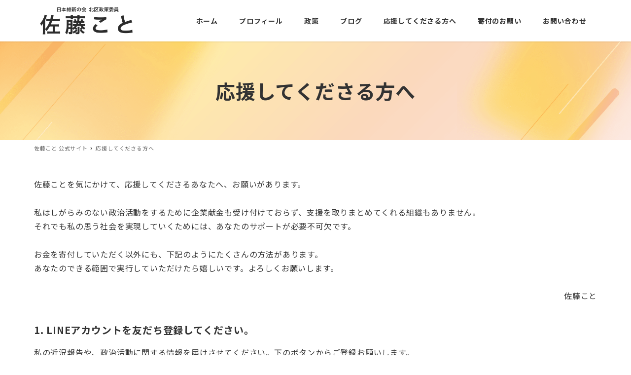

--- FILE ---
content_type: text/html; charset=UTF-8
request_url: https://satokoto.com/support
body_size: 12448
content:
<!DOCTYPE html>
<html lang="ja" data-sticky-footer="true" data-scrolled="false">

<head>
			<meta charset="UTF-8">
		<meta name="viewport" content="width=device-width, initial-scale=1, minimum-scale=1, viewport-fit=cover">
		<title>応援してくださる方へ - 佐藤こと 公式サイト</title>

		<!-- All in One SEO 4.1.1.2 -->
		<meta name="description" content="佐藤ことを気にかけて、応援してくださるあなたへ、お願いがあります。 私はしがらみのない政治活動をするために企業 […]"/>
		<link rel="canonical" href="https://satokoto.com/support" />
		<script type="application/ld+json" class="aioseo-schema">
			{"@context":"https:\/\/schema.org","@graph":[{"@type":"WebSite","@id":"https:\/\/satokoto.com\/#website","url":"https:\/\/satokoto.com\/","name":"\u4f50\u85e4\u3053\u3068 \u516c\u5f0f\u30b5\u30a4\u30c8","description":"\u65e5\u672c\u7dad\u65b0\u306e\u4f1a\u30fb\u5317\u533a\u653f\u7b56\u59d4\u54e1","publisher":{"@id":"https:\/\/satokoto.com\/#organization"}},{"@type":"Organization","@id":"https:\/\/satokoto.com\/#organization","name":"\u4f50\u85e4\u3053\u3068 \u516c\u5f0f\u30b5\u30a4\u30c8","url":"https:\/\/satokoto.com\/","logo":{"@type":"ImageObject","@id":"https:\/\/satokoto.com\/#organizationLogo","url":"https:\/\/satokoto.com\/wp-content\/uploads\/cropped-\u30ed\u30b3\u3099_230125.png","width":"1416","height":"472"},"image":{"@id":"https:\/\/satokoto.com\/#organizationLogo"}},{"@type":"BreadcrumbList","@id":"https:\/\/satokoto.com\/support#breadcrumblist","itemListElement":[{"@type":"ListItem","@id":"https:\/\/satokoto.com\/#listItem","position":"1","item":{"@id":"https:\/\/satokoto.com\/#item","name":"\u30db\u30fc\u30e0","description":"\u795e\u8c37\u5728\u4f4f\u3001\u4e09\u5150\u306e\u6bcd\u3002\u308f\u305f\u3057\u305f\u3061\u306e\u58f0\u304c\u5c4a\u304f\u653f\u6cbb\u306e\u5b9f\u73fe\u3092\u3002\u65e5\u672c\u7dad\u65b0\u306e\u4f1a \u5317\u533a\u8b70\u4f1a\u8b70\u54e1 \u4f50\u85e4\u3053\u3068\u306e\u516c\u5f0f\u30b5\u30a4\u30c8\u3067\u3059\u3002","url":"https:\/\/satokoto.com\/"},"nextItem":"https:\/\/satokoto.com\/support#listItem"},{"@type":"ListItem","@id":"https:\/\/satokoto.com\/support#listItem","position":"2","item":{"@id":"https:\/\/satokoto.com\/support#item","name":"\u5fdc\u63f4\u3057\u3066\u304f\u3060\u3055\u308b\u65b9\u3078","description":"\u4f50\u85e4\u3053\u3068\u3092\u6c17\u306b\u304b\u3051\u3066\u3001\u5fdc\u63f4\u3057\u3066\u304f\u3060\u3055\u308b\u3042\u306a\u305f\u3078\u3001\u304a\u9858\u3044\u304c\u3042\u308a\u307e\u3059\u3002 \u79c1\u306f\u3057\u304c\u3089\u307f\u306e\u306a\u3044\u653f\u6cbb\u6d3b\u52d5\u3092\u3059\u308b\u305f\u3081\u306b\u4f01\u696d [\u2026]","url":"https:\/\/satokoto.com\/support"},"previousItem":"https:\/\/satokoto.com\/#listItem"}]},{"@type":"WebPage","@id":"https:\/\/satokoto.com\/support#webpage","url":"https:\/\/satokoto.com\/support","name":"\u5fdc\u63f4\u3057\u3066\u304f\u3060\u3055\u308b\u65b9\u3078 - \u4f50\u85e4\u3053\u3068 \u516c\u5f0f\u30b5\u30a4\u30c8","description":"\u4f50\u85e4\u3053\u3068\u3092\u6c17\u306b\u304b\u3051\u3066\u3001\u5fdc\u63f4\u3057\u3066\u304f\u3060\u3055\u308b\u3042\u306a\u305f\u3078\u3001\u304a\u9858\u3044\u304c\u3042\u308a\u307e\u3059\u3002 \u79c1\u306f\u3057\u304c\u3089\u307f\u306e\u306a\u3044\u653f\u6cbb\u6d3b\u52d5\u3092\u3059\u308b\u305f\u3081\u306b\u4f01\u696d [\u2026]","inLanguage":"ja","isPartOf":{"@id":"https:\/\/satokoto.com\/#website"},"breadcrumb":{"@id":"https:\/\/satokoto.com\/support#breadcrumblist"},"datePublished":"2020-06-02T01:00:10+09:00","dateModified":"2021-06-05T14:51:53+09:00"}]}
		</script>
		<!-- All in One SEO -->

		<meta property="og:title" content="応援してくださる方へ">
		<meta property="og:type" content="article">
		<meta property="og:url" content="https://satokoto.com/support">
		<meta property="og:image" content="https://satokoto.com/wp-content/uploads/ogp.jpg">
		<meta property="og:site_name" content="佐藤こと 公式サイト">
		<meta property="og:description" content="佐藤ことを気にかけて、応援してくださるあなたへ、お願いがあります。 私はしがらみのない政治活動をするために企業&hellip;">
		<meta property="og:locale" content="ja_JP">
				<link rel='dns-prefetch' href='//fonts.googleapis.com' />
<link rel='dns-prefetch' href='//s.w.org' />
<link rel="alternate" type="application/rss+xml" title="佐藤こと 公式サイト &raquo; フィード" href="https://satokoto.com/feed" />
<link rel="alternate" type="application/rss+xml" title="佐藤こと 公式サイト &raquo; コメントフィード" href="https://satokoto.com/comments/feed" />
		<link rel="profile" href="http://gmpg.org/xfn/11">
						<!-- This site uses the Google Analytics by MonsterInsights plugin v7.17.0 - Using Analytics tracking - https://www.monsterinsights.com/ -->
		<!-- Note: MonsterInsights is not currently configured on this site. The site owner needs to authenticate with Google Analytics in the MonsterInsights settings panel. -->
					<!-- No UA code set -->
				<!-- / Google Analytics by MonsterInsights -->
		<style id="snow-monkey-custom-logo-size">
.c-site-branding .custom-logo, .wpaw-site-branding__logo .custom-logo { height: 47px; width: 141px; }
@media (min-width: 64em) { .c-site-branding .custom-logo, .wpaw-site-branding__logo .custom-logo { height: 70px; width: 212px; } }
</style>
		<link rel='stylesheet' id='noto-sans-jp-css'  href='https://fonts.googleapis.com/css?family=Noto+Sans+JP%3A400%2C500%2C700&display=swap&subset=japanese&ver=1' type='text/css' media='all' />
<link rel='stylesheet' id='wp-block-library-css'  href='https://satokoto.com/wp-includes/css/dist/block-library/style.min.css?ver=5.7.14' type='text/css' media='all' />
<link rel='stylesheet' id='snow-monkey-blocks-css'  href='https://satokoto.com/wp-content/plugins/snow-monkey-blocks/dist/css/blocks.css?ver=1622904371' type='text/css' media='all' />
<link rel='stylesheet' id='snow-monkey-blocks/accordion-css'  href='https://satokoto.com/wp-content/plugins/snow-monkey-blocks/dist/block/accordion/style.css?ver=1622904371' type='text/css' media='all' />
<link rel='stylesheet' id='snow-monkey-blocks/alert-css'  href='https://satokoto.com/wp-content/plugins/snow-monkey-blocks/dist/block/alert/style.css?ver=1622904371' type='text/css' media='all' />
<link rel='stylesheet' id='snow-monkey-blocks/balloon-css'  href='https://satokoto.com/wp-content/plugins/snow-monkey-blocks/dist/block/balloon/style.css?ver=1622904371' type='text/css' media='all' />
<link rel='stylesheet' id='snow-monkey-blocks/box-css'  href='https://satokoto.com/wp-content/plugins/snow-monkey-blocks/dist/block/box/style.css?ver=1622904371' type='text/css' media='all' />
<link rel='stylesheet' id='snow-monkey-blocks/btn-css'  href='https://satokoto.com/wp-content/plugins/snow-monkey-blocks/dist/block/btn/style.css?ver=1622904371' type='text/css' media='all' />
<link rel='stylesheet' id='snow-monkey-blocks/btn-box-css'  href='https://satokoto.com/wp-content/plugins/snow-monkey-blocks/dist/block/btn-box/style.css?ver=1622904371' type='text/css' media='all' />
<link rel='stylesheet' id='snow-monkey-blocks/buttons-css'  href='https://satokoto.com/wp-content/plugins/snow-monkey-blocks/dist/block/buttons/style.css?ver=1622904371' type='text/css' media='all' />
<link rel='stylesheet' id='snow-monkey-blocks/categories-list-css'  href='https://satokoto.com/wp-content/plugins/snow-monkey-blocks/dist/block/categories-list/style.css?ver=1622904371' type='text/css' media='all' />
<link rel='stylesheet' id='snow-monkey-blocks/countdown-css'  href='https://satokoto.com/wp-content/plugins/snow-monkey-blocks/dist/block/countdown/style.css?ver=1622904371' type='text/css' media='all' />
<link rel='stylesheet' id='snow-monkey-blocks/directory-structure-css'  href='https://satokoto.com/wp-content/plugins/snow-monkey-blocks/dist/block/directory-structure/style.css?ver=1622904371' type='text/css' media='all' />
<link rel='stylesheet' id='snow-monkey-blocks/evaluation-star-css'  href='https://satokoto.com/wp-content/plugins/snow-monkey-blocks/dist/block/evaluation-star/style.css?ver=1622904371' type='text/css' media='all' />
<link rel='stylesheet' id='snow-monkey-blocks/faq-css'  href='https://satokoto.com/wp-content/plugins/snow-monkey-blocks/dist/block/faq/style.css?ver=1622904371' type='text/css' media='all' />
<link rel='stylesheet' id='snow-monkey-blocks/information-css'  href='https://satokoto.com/wp-content/plugins/snow-monkey-blocks/dist/block/information/style.css?ver=1622904371' type='text/css' media='all' />
<link rel='stylesheet' id='snow-monkey-blocks/items-css'  href='https://satokoto.com/wp-content/plugins/snow-monkey-blocks/dist/block/items/style.css?ver=1622904371' type='text/css' media='all' />
<link rel='stylesheet' id='snow-monkey-blocks/list-css'  href='https://satokoto.com/wp-content/plugins/snow-monkey-blocks/dist/block/list/style.css?ver=1622904371' type='text/css' media='all' />
<link rel='stylesheet' id='snow-monkey-blocks/media-text-css'  href='https://satokoto.com/wp-content/plugins/snow-monkey-blocks/dist/block/media-text/style.css?ver=1622904371' type='text/css' media='all' />
<link rel='stylesheet' id='snow-monkey-blocks/panels-css'  href='https://satokoto.com/wp-content/plugins/snow-monkey-blocks/dist/block/panels/style.css?ver=1622904371' type='text/css' media='all' />
<link rel='stylesheet' id='snow-monkey-blocks/price-menu-css'  href='https://satokoto.com/wp-content/plugins/snow-monkey-blocks/dist/block/price-menu/style.css?ver=1622904371' type='text/css' media='all' />
<link rel='stylesheet' id='snow-monkey-blocks/pricing-table-css'  href='https://satokoto.com/wp-content/plugins/snow-monkey-blocks/dist/block/pricing-table/style.css?ver=1622904371' type='text/css' media='all' />
<link rel='stylesheet' id='snow-monkey-blocks/rating-box-css'  href='https://satokoto.com/wp-content/plugins/snow-monkey-blocks/dist/block/rating-box/style.css?ver=1622904371' type='text/css' media='all' />
<link rel='stylesheet' id='snow-monkey-blocks/section-css'  href='https://satokoto.com/wp-content/plugins/snow-monkey-blocks/dist/block/section/style.css?ver=1622904371' type='text/css' media='all' />
<link rel='stylesheet' id='snow-monkey-blocks/section-break-the-grid-css'  href='https://satokoto.com/wp-content/plugins/snow-monkey-blocks/dist/block/section-break-the-grid/style.css?ver=1622904371' type='text/css' media='all' />
<link rel='stylesheet' id='snow-monkey-blocks/section-side-heading-css'  href='https://satokoto.com/wp-content/plugins/snow-monkey-blocks/dist/block/section-side-heading/style.css?ver=1622904371' type='text/css' media='all' />
<link rel='stylesheet' id='snow-monkey-blocks/section-with-bgimage-css'  href='https://satokoto.com/wp-content/plugins/snow-monkey-blocks/dist/block/section-with-bgimage/style.css?ver=1622904371' type='text/css' media='all' />
<link rel='stylesheet' id='snow-monkey-blocks/section-with-bgvideo-css'  href='https://satokoto.com/wp-content/plugins/snow-monkey-blocks/dist/block/section-with-bgvideo/style.css?ver=1622904371' type='text/css' media='all' />
<link rel='stylesheet' id='slick-carousel-css'  href='https://satokoto.com/wp-content/plugins/snow-monkey-blocks/dist/packages/slick/slick.css?ver=1622904371' type='text/css' media='all' />
<link rel='stylesheet' id='slick-carousel-theme-css'  href='https://satokoto.com/wp-content/plugins/snow-monkey-blocks/dist/packages/slick/slick-theme.css?ver=1622904371' type='text/css' media='all' />
<link rel='stylesheet' id='snow-monkey-blocks/slider-css'  href='https://satokoto.com/wp-content/plugins/snow-monkey-blocks/dist/block/slider/style.css?ver=1622904371' type='text/css' media='all' />
<link rel='stylesheet' id='spider-css'  href='https://satokoto.com/wp-content/plugins/snow-monkey-blocks/dist/packages/spider/dist/css/spider.css?ver=1622904371' type='text/css' media='all' />
<link rel='stylesheet' id='snow-monkey-blocks/spider-pickup-slider-css'  href='https://satokoto.com/wp-content/plugins/snow-monkey-blocks/dist/block/spider-pickup-slider/style.css?ver=1622904371' type='text/css' media='all' />
<link rel='stylesheet' id='snow-monkey-blocks/spider-slider-css'  href='https://satokoto.com/wp-content/plugins/snow-monkey-blocks/dist/block/spider-slider/style.css?ver=1622904371' type='text/css' media='all' />
<link rel='stylesheet' id='snow-monkey-blocks/step-css'  href='https://satokoto.com/wp-content/plugins/snow-monkey-blocks/dist/block/step/style.css?ver=1622904371' type='text/css' media='all' />
<link rel='stylesheet' id='snow-monkey-blocks/taxonomy-terms-css'  href='https://satokoto.com/wp-content/plugins/snow-monkey-blocks/dist/block/taxonomy-terms/style.css?ver=1622904371' type='text/css' media='all' />
<link rel='stylesheet' id='snow-monkey-blocks/testimonial-css'  href='https://satokoto.com/wp-content/plugins/snow-monkey-blocks/dist/block/testimonial/style.css?ver=1622904371' type='text/css' media='all' />
<link rel='stylesheet' id='snow-monkey-blocks/thumbnail-gallery-css'  href='https://satokoto.com/wp-content/plugins/snow-monkey-blocks/dist/block/thumbnail-gallery/style.css?ver=1622904371' type='text/css' media='all' />
<link rel='stylesheet' id='font-awesome-5-css'  href='https://satokoto.com/wp-content/plugins/themeisle-companion/obfx_modules/gutenberg-blocks/assets/fontawesome/css/all.min.css?ver=2.10.4' type='text/css' media='all' />
<link rel='stylesheet' id='font-awesome-4-shims-css'  href='https://satokoto.com/wp-content/plugins/themeisle-companion/obfx_modules/gutenberg-blocks/assets/fontawesome/css/v4-shims.min.css?ver=2.10.4' type='text/css' media='all' />
<link rel='stylesheet' id='wp-share-buttons-css'  href='https://satokoto.com/wp-content/themes/snow-monkey/vendor/inc2734/wp-share-buttons/src/assets/css/wp-share-buttons.css?ver=1622950404' type='text/css' media='all' />
<link rel='stylesheet' id='wp-like-me-box-css'  href='https://satokoto.com/wp-content/themes/snow-monkey/vendor/inc2734/wp-like-me-box/src/assets/css/wp-like-me-box.min.css?ver=1622950404' type='text/css' media='all' />
<link rel='stylesheet' id='wp-oembed-blog-card-css'  href='https://satokoto.com/wp-content/themes/snow-monkey/vendor/inc2734/wp-oembed-blog-card/src/assets/css/app.css?ver=1622950404' type='text/css' media='all' />
<link rel='stylesheet' id='wp-pure-css-gallery-css'  href='https://satokoto.com/wp-content/themes/snow-monkey/vendor/inc2734/wp-pure-css-gallery/src/assets/css/wp-pure-css-gallery.min.css?ver=1622950404' type='text/css' media='all' />
<link rel='stylesheet' id='wp-awesome-widgets-css'  href='https://satokoto.com/wp-content/themes/snow-monkey/vendor/inc2734/wp-awesome-widgets/src/assets/css/wp-awesome-widgets.min.css?ver=1622950404' type='text/css' media='all' />
<link rel='stylesheet' id='snow-monkey-css'  href='https://satokoto.com/wp-content/themes/snow-monkey/assets/css/style.min.css?ver=1622950404' type='text/css' media='all' />
<style id='snow-monkey-inline-css' type='text/css'>
:root { --_container-max-width: 1200px;--accent-color: #e87b40;--dark-accent-color: #ad4a15;--light-accent-color: #f3ba9b;--lighter-accent-color: #fae4d8;--lightest-accent-color: #fcefe8;--sub-accent-color: #ffffff;--dark-sub-accent-color: #cccccc;--light-sub-accent-color: #ffffff;--lighter-sub-accent-color: #ffffff;--lightest-sub-accent-color: #ffffff;--entry-content-h2-border-left: 1px solid var(--accent-color, #cd162c);--entry-content-h2-background-color: #f7f7f7;--entry-content-h2-padding: calc(var(--_space, 1.76923rem) * 0.25) calc(var(--_space, 1.76923rem) * 0.25) calc(var(--_space, 1.76923rem) * 0.25) calc(var(--_space, 1.76923rem) * 0.5);--entry-content-h3-border-bottom: 1px solid #eee;--entry-content-h3-padding: 0 0 calc(var(--_space, 1.76923rem) * 0.25);--widget-title-display: flex;--widget-title-flex-direction: row;--widget-title-align-items: center;--widget-title-justify-content: center;--widget-title-pseudo-display: block;--widget-title-pseudo-content: "";--widget-title-pseudo-height: 1px;--widget-title-pseudo-background-color: #111;--widget-title-pseudo-flex: 1 0 0%;--widget-title-pseudo-min-width: 20px;--widget-title-before-margin-right: .5em;--widget-title-after-margin-left: .5em;--_half-leading: 0.4 }html { font-size: 16px;letter-spacing: 0.05rem }.l-body,.block-editor-block-list__block { font-family: "Noto Sans JP",sans-serif }input[type="email"],input[type="number"],input[type="password"],input[type="search"],input[type="tel"],input[type="text"],input[type="url"],textarea { font-size: 16px }.has-white-background-color { background-color: #fff!important }.has-white-color,.wp-block-button__link.has-white-color { color: #fff!important }.has-black-background-color { background-color: #000!important }.has-black-color,.wp-block-button__link.has-black-color { color: #000!important }.has-text-color-background-color { background-color: #333!important }.has-text-color-color,.wp-block-button__link.has-text-color-color { color: #333!important }.has-dark-gray-background-color { background-color: #999!important }.has-dark-gray-color,.wp-block-button__link.has-dark-gray-color { color: #999!important }.has-gray-background-color { background-color: #ccc!important }.has-gray-color,.wp-block-button__link.has-gray-color { color: #ccc!important }.has-very-light-gray-background-color { background-color: #eee!important }.has-very-light-gray-color,.wp-block-button__link.has-very-light-gray-color { color: #eee!important }.has-lightest-grey-background-color { background-color: #f7f7f7!important }.has-lightest-grey-color,.wp-block-button__link.has-lightest-grey-color { color: #f7f7f7!important }.has-accent-color-background-color { background-color: #e87b40!important }.has-accent-color-color,.wp-block-button__link.has-accent-color-color { color: #e87b40!important }.has-sub-accent-color-background-color { background-color: #ffffff!important }.has-sub-accent-color-color,.wp-block-button__link.has-sub-accent-color-color { color: #ffffff!important }.p-infobar__inner { background-color: #e87b40 }.p-infobar__content { color: #fff }
</style>
<link rel='stylesheet' id='snow-monkey-snow-monkey-blocks-css'  href='https://satokoto.com/wp-content/themes/snow-monkey/assets/css/dependency/snow-monkey-blocks/style.min.css?ver=1622950404' type='text/css' media='all' />
<link rel='stylesheet' id='themeisle-block_styles-css'  href='https://satokoto.com/wp-content/plugins/themeisle-companion/vendor/codeinwp/gutenberg-blocks/build/style.css?ver=1.6.1' type='text/css' media='all' />
<link rel='stylesheet' id='my-snow-monkey-css'  href='https://satokoto.com/wp-content/plugins/my-snow-monkey/style.css?ver=1622959029' type='text/css' media='all' />
<link rel='stylesheet' id='snow-monkey-blocks-background-parallax-css'  href='https://satokoto.com/wp-content/plugins/snow-monkey-blocks/dist/css/background-parallax.css?ver=1622904371' type='text/css' media='all' />
<link rel='stylesheet' id='snow-monkey-editor-css'  href='https://satokoto.com/wp-content/plugins/snow-monkey-editor/dist/css/app.css?ver=1621148359' type='text/css' media='all' />
<link rel='stylesheet' id='snow-monkey-custom-widgets-css'  href='https://satokoto.com/wp-content/themes/snow-monkey/assets/css/custom-widgets.min.css?ver=1622950404' type='text/css' media='all' />
<link rel='stylesheet' id='themeisle-gutenberg-post-137-1622904713.css-css'  href='https://satokoto.com/wp-content/uploads/themeisle-gutenberg/post-137-1622904713.css?ver=1.6.1' type='text/css' media='all' />
<script type='text/javascript' src='https://satokoto.com/wp-content/plugins/snow-monkey-blocks/dist/packages/spider/dist/js/spider.js?ver=1622904371' id='spider-js'></script>
<script type='text/javascript' src='https://satokoto.com/wp-content/plugins/snow-monkey-blocks/dist/block/spider-pickup-slider/script.js?ver=1622904371' id='snow-monkey-blocks/spider-pickup-slider-js'></script>
<script type='text/javascript' src='https://satokoto.com/wp-content/plugins/snow-monkey-blocks/dist/block/spider-slider/script.js?ver=1622904371' id='snow-monkey-blocks/spider-slider-js'></script>
<script type='text/javascript' src='https://satokoto.com/wp-includes/js/jquery/jquery.min.js?ver=3.5.1' id='jquery-core-js'></script>
<script type='text/javascript' src='https://satokoto.com/wp-includes/js/jquery/jquery-migrate.min.js?ver=3.3.2' id='jquery-migrate-js'></script>
<script type='text/javascript' id='utils-js-extra'>
/* <![CDATA[ */
var userSettings = {"url":"\/","uid":"0","time":"1768570467","secure":"1"};
/* ]]> */
</script>
<script type='text/javascript' src='https://satokoto.com/wp-includes/js/utils.min.js?ver=5.7.14' id='utils-js'></script>
<link rel="https://api.w.org/" href="https://satokoto.com/wp-json/" /><link rel="alternate" type="application/json" href="https://satokoto.com/wp-json/wp/v2/pages/137" /><link rel="EditURI" type="application/rsd+xml" title="RSD" href="https://satokoto.com/xmlrpc.php?rsd" />
<link rel="wlwmanifest" type="application/wlwmanifest+xml" href="https://satokoto.com/wp-includes/wlwmanifest.xml" /> 
<meta name="generator" content="WordPress 5.7.14" />
<link rel='shortlink' href='https://satokoto.com/?p=137' />
<link rel="alternate" type="application/json+oembed" href="https://satokoto.com/wp-json/oembed/1.0/embed?url=https%3A%2F%2Fsatokoto.com%2Fsupport" />
<link rel="alternate" type="text/xml+oembed" href="https://satokoto.com/wp-json/oembed/1.0/embed?url=https%3A%2F%2Fsatokoto.com%2Fsupport&#038;format=xml" />
<!-- Enter your scripts here --><!-- Analytics by WP-Statistics v13.0.8 - https://wp-statistics.com/ -->
		<script type="application/ld+json">
			{"@context":"http:\/\/schema.org","@type":"Article","headline":"\u5fdc\u63f4\u3057\u3066\u304f\u3060\u3055\u308b\u65b9\u3078","author":{"@type":"Person","name":"satokoto"},"publisher":{"@type":"Organization","url":"https:\/\/satokoto.com","name":"\u4f50\u85e4\u3053\u3068 \u516c\u5f0f\u30b5\u30a4\u30c8","logo":{"@type":"ImageObject","url":"https:\/\/satokoto.com\/wp-content\/uploads\/cropped-\u30ed\u30b3\u3099_230125.png"}},"mainEntityOfPage":{"@type":"WebPage","@id":"https:\/\/satokoto.com\/support"},"image":{"@type":"ImageObject","url":"https:\/\/satokoto.com\/wp-content\/uploads\/ogp.jpg"},"datePublished":"2020-06-02T10:00:10+09:00","dateModified":"2021-06-05T23:51:53+09:00","description":"\u4f50\u85e4\u3053\u3068\u3092\u6c17\u306b\u304b\u3051\u3066\u3001\u5fdc\u63f4\u3057\u3066\u304f\u3060\u3055\u308b\u3042\u306a\u305f\u3078\u3001\u304a\u9858\u3044\u304c\u3042\u308a\u307e\u3059\u3002 \u79c1\u306f\u3057\u304c\u3089\u307f\u306e\u306a\u3044\u653f\u6cbb\u6d3b\u52d5\u3092\u3059\u308b\u305f\u3081\u306b\u4f01\u696d&hellip;"}		</script>
							<meta name="twitter:card" content="summary_large_image">
		
						<meta name="theme-color" content="#e87b40">
		<link rel="icon" href="https://satokoto.com/wp-content/uploads/cropped-favicon1-32x32.png" sizes="32x32" />
<link rel="icon" href="https://satokoto.com/wp-content/uploads/cropped-favicon1-192x192.png" sizes="192x192" />
<link rel="apple-touch-icon" href="https://satokoto.com/wp-content/uploads/cropped-favicon1-180x180.png" />
<meta name="msapplication-TileImage" content="https://satokoto.com/wp-content/uploads/cropped-favicon1-270x270.png" />
</head>

<body class="page-template-default page page-id-137 wp-custom-logo l-body--one-column l-body" id="body"
	data-has-sidebar="false"
	data-is-full-template="false"
	data-is-slim-width="false"
	data-header-layout="1row"
	>

			<div id="page-start"></div>
					<div class="c-page-effect" data-page-effect="fadein" aria-hidden="false">
			<div class="c-page-effect__item">
				<div class="c-circle-spinner"></div>
			</div>
		</div>
		
	
<nav
	id="drawer-nav"
	class="c-drawer c-drawer--fixed c-drawer--highlight-type-background-color"
	role="navigation"
	aria-hidden="true"
	aria-labelledby="hamburger-btn"
>
	<div class="c-drawer__inner">
		<div class="c-drawer__focus-point" tabindex="-1"></div>
		
		
		<ul id="menu-%e3%83%a1%e3%82%a4%e3%83%b3%e3%83%a1%e3%83%8b%e3%83%a5%e3%83%bc" class="c-drawer__menu"><li id="menu-item-69" class="menu-item menu-item-type-post_type menu-item-object-page menu-item-home menu-item-69 c-drawer__item"><a href="https://satokoto.com/">ホーム</a></li>
<li id="menu-item-768" class="menu-item menu-item-type-post_type menu-item-object-page menu-item-768 c-drawer__item"><a href="https://satokoto.com/profile">プロフィール</a></li>
<li id="menu-item-821" class="u-smooth-scroll menu-item menu-item-type-custom menu-item-object-custom menu-item-home menu-item-821 c-drawer__item"><a href="https://satokoto.com/#policy">政策</a></li>
<li id="menu-item-90" class="u-smooth-scroll menu-item menu-item-type-post_type menu-item-object-page menu-item-90 c-drawer__item"><a href="https://satokoto.com/blog">ブログ</a></li>
<li id="menu-item-771" class="u-smooth-scroll menu-item menu-item-type-custom menu-item-object-custom menu-item-home menu-item-has-children menu-item-771 c-drawer__item"><a href="https://satokoto.com/#support">応援してくださる方へ</a><div class="c-drawer__toggle" aria-expanded="false"><span class="c-ic-angle-right" aria-hidden="true"></span></div><ul class="c-drawer__submenu" aria-hidden="true">	<li id="menu-item-1088" class="u-smooth-scroll menu-item menu-item-type-custom menu-item-object-custom menu-item-home menu-item-1088 c-drawer__subitem"><a href="https://satokoto.com/#support">５つのお願い</a></li>
	<li id="menu-item-1087" class="u-smooth-scroll menu-item menu-item-type-custom menu-item-object-custom menu-item-1087 c-drawer__subitem"><a target="_blank" rel="noopener" href="https://docs.google.com/forms/d/e/1FAIpQLSdXT3wrk_wUHdo3wuLnXaPN9X131roW76_G-Dp_bXnnQLbB-g/viewform">ボランティア登録フォーム</a></li>
</ul>
</li>
<li id="menu-item-67" class="menu-item menu-item-type-post_type menu-item-object-page menu-item-67 c-drawer__item"><a href="https://satokoto.com/contribution">寄付のお願い</a></li>
<li id="menu-item-574" class="u-smooth-scroll menu-item menu-item-type-custom menu-item-object-custom menu-item-home menu-item-574 c-drawer__item"><a href="https://satokoto.com/#contact">お問い合わせ</a></li>
</ul>
		
			</div>
</nav>
<div class="c-drawer-close-zone" aria-hidden="true" aria-controls="drawer-nav"></div>

	<div class="l-container">
		
<header class="l-header l-header--1row l-header--sticky-sm l-header--sticky-lg" role="banner">
	
	<div class="l-header__content">
		
<div class="l-1row-header" data-has-global-nav="true">
	<div class="c-container">
		
		<div class="c-row c-row--margin-s c-row--lg-margin c-row--middle c-row--nowrap">
			
			
			<div class="c-row__col c-row__col--auto">
				<div class="l-1row-header__branding">
					<div class="c-site-branding c-site-branding--has-logo">
	
		<div class="c-site-branding__title">
								<a href="https://satokoto.com/" class="custom-logo-link" rel="home"><img width="1416" height="472" src="https://satokoto.com/wp-content/uploads/cropped-ロゴ_230125.png" class="custom-logo" alt="佐藤こと 公式サイト" srcset="https://satokoto.com/wp-content/uploads/cropped-ロゴ_230125.png 1416w, https://satokoto.com/wp-content/uploads/cropped-ロゴ_230125-1024x341.png 1024w, https://satokoto.com/wp-content/uploads/cropped-ロゴ_230125-768x256.png 768w" sizes="(max-width: 1416px) 100vw, 1416px" /></a>						</div>

	
	</div>
				</div>
			</div>

			
							<div class="c-row__col c-row__col--fit u-invisible-md-down">
					
<nav class="p-global-nav p-global-nav--hover-underline" role="navigation">
	<ul id="menu-%e3%83%a1%e3%82%a4%e3%83%b3%e3%83%a1%e3%83%8b%e3%83%a5%e3%83%bc-1" class="c-navbar"><li class="menu-item menu-item-type-post_type menu-item-object-page menu-item-home menu-item-69 c-navbar__item"><a href="https://satokoto.com/"><span>ホーム</span></a></li>
<li class="menu-item menu-item-type-post_type menu-item-object-page menu-item-768 c-navbar__item"><a href="https://satokoto.com/profile"><span>プロフィール</span></a></li>
<li class="u-smooth-scroll menu-item menu-item-type-custom menu-item-object-custom menu-item-home menu-item-821 c-navbar__item"><a href="https://satokoto.com/#policy"><span>政策</span></a></li>
<li class="u-smooth-scroll menu-item menu-item-type-post_type menu-item-object-page menu-item-90 c-navbar__item"><a href="https://satokoto.com/blog"><span>ブログ</span></a></li>
<li class="u-smooth-scroll menu-item menu-item-type-custom menu-item-object-custom menu-item-home menu-item-has-children menu-item-771 c-navbar__item" aria-haspopup="true"><a href="https://satokoto.com/#support"><span>応援してくださる方へ</span></a><ul class="c-navbar__submenu" aria-hidden="true">	<li class="u-smooth-scroll menu-item menu-item-type-custom menu-item-object-custom menu-item-home menu-item-1088 c-navbar__subitem"><a href="https://satokoto.com/#support">５つのお願い</a></li>
	<li class="u-smooth-scroll menu-item menu-item-type-custom menu-item-object-custom menu-item-1087 c-navbar__subitem"><a target="_blank" rel="noopener" href="https://docs.google.com/forms/d/e/1FAIpQLSdXT3wrk_wUHdo3wuLnXaPN9X131roW76_G-Dp_bXnnQLbB-g/viewform">ボランティア登録フォーム</a></li>
</ul>
</li>
<li class="menu-item menu-item-type-post_type menu-item-object-page menu-item-67 c-navbar__item"><a href="https://satokoto.com/contribution"><span>寄付のお願い</span></a></li>
<li class="u-smooth-scroll menu-item menu-item-type-custom menu-item-object-custom menu-item-home menu-item-574 c-navbar__item"><a href="https://satokoto.com/#contact"><span>お問い合わせ</span></a></li>
</ul></nav>
				</div>
			
			
							<div class="c-row__col c-row__col--fit u-invisible-lg-up" >
					
<button
		class="c-hamburger-btn"
	aria-expanded="false"
	aria-controls="drawer-nav"
>
	<div class="c-hamburger-btn__bars">
		<div class="c-hamburger-btn__bar"></div>
		<div class="c-hamburger-btn__bar"></div>
		<div class="c-hamburger-btn__bar"></div>
	</div>

			<div class="c-hamburger-btn__label">
			MENU		</div>
	</button>
				</div>
					</div>
	</div>
</div>
	</div>

	</header>

		<div class="l-contents" role="document">
			
			
			
			
<div
	class="c-page-header"
	data-align="center"
	data-has-content="true"
	data-has-image="true"
	>

			<div class="c-page-header__bgimage">
			<img width="1400" height="350" src="https://satokoto.com/wp-content/uploads/bg-page.png" class="attachment-xlarge size-xlarge" alt="" loading="lazy" srcset="https://satokoto.com/wp-content/uploads/bg-page.png 1400w, https://satokoto.com/wp-content/uploads/bg-page-1024x256.png 1024w, https://satokoto.com/wp-content/uploads/bg-page-768x192.png 768w" sizes="(max-width: 1400px) 100vw, 1400px" />
					</div>
	
			<div class="c-container">
			<div class="c-page-header__content">
				<h1 class="c-page-header__title">
					応援してくださる方へ				</h1>

							</div>
		</div>
	</div>

			<div class="l-contents__body">
				<div class="l-contents__container c-container">
					
<div class="p-breadcrumbs-wrapper">
	<ol class="c-breadcrumbs" itemscope itemtype="http://schema.org/BreadcrumbList">
								<li class="c-breadcrumbs__item" itemprop="itemListElement" itemscope itemtype="http://schema.org/ListItem">
				<a itemscope itemtype="http://schema.org/Thing" itemprop="item" href="https://satokoto.com/" itemid="https://satokoto.com/"><span itemprop="name">佐藤こと 公式サイト</span></a>
				<meta itemprop="position" content="1" />
			</li>
								<li class="c-breadcrumbs__item" itemprop="itemListElement" itemscope itemtype="http://schema.org/ListItem">
				<a itemscope itemtype="http://schema.org/Thing" itemprop="item" href="https://satokoto.com/support" itemid="https://satokoto.com/support"><span itemprop="name">応援してくださる方へ</span></a>
				<meta itemprop="position" content="2" />
			</li>
			</ol>
</div>

					
					<div class="l-contents__inner">
						<main class="l-contents__main" role="main">
							
							
<article class="post-137 page type-page status-publish c-entry">
	
	<div class="c-entry__body">
		
		
		
		
		

<div class="c-entry__content p-entry-content">
	
	
<p>佐藤ことを気にかけて、応援してくださるあなたへ、お願いがあります。</p>



<p>私はしがらみのない政治活動をするために企業献金も受け付けておらず、支援を取りまとめてくれる組織もありません。<br>それでも私の思う社会を実現していくためには、あなたのサポートが必要不可欠です。</p>



<p>お金を寄付していただく以外にも、下記のようにたくさんの方法があります。<br>あなたのできる範囲で実行していただけたら嬉しいです。よろしくお願いします。</p>



<p class="has-text-align-right">佐藤こと</p>



<div style="height:40px" aria-hidden="true" class="wp-block-spacer"></div>



<h4>1. LINEアカウントを友だち登録してください。</h4>



<p>私の近況報告や、政治活動に関する情報を届けさせてください。下のボタンからご登録お願いします。</p>



<a href="https://lin.ee/B1XD7Pi"><img height="36" border="0" src="https://scdn.line-apps.com/n/line_add_friends/btn/ja.png"></a>



<div style="height:60px" aria-hidden="true" class="wp-block-spacer"></div>



<h4>2. 下記のツイートをリツイートしてください。</h4>



<blockquote class="twitter-tweet"><p lang="ja" dir="ltr">音喜多駿<a href="https://twitter.com/otokita?ref_src=twsrc%5Etfw">@otokita</a>の後継者として都政に挑戦予定、北区神谷在住一児の母、佐藤ことです！<br><br>今回の挑戦にかける想い、ぜひお読みください&#x1f447;&#x1f525;<a href="https://t.co/PYkfWLsuCf">https://t.co/PYkfWLsuCf</a><br><br>プロフィールや政策、イベントの告知など、すべての情報を網羅できるLINEのお友達登録もお願いします&#x263a;&#xfe0f;&#x1f64f;<a href="https://t.co/WI7sUart8M">https://t.co/WI7sUart8M</a> <a href="https://t.co/sh1M4597MC">pic.twitter.com/sh1M4597MC</a></p>&mdash; 佐藤こと / 東京都北区 (@_satokoto) <a href="https://twitter.com/_satokoto/status/1267414235987894272?ref_src=twsrc%5Etfw">June 1, 2020</a></blockquote> <script async src="https://platform.twitter.com/widgets.js" charset="utf-8"></script>



<div style="height:60px" aria-hidden="true" class="wp-block-spacer"></div>



<h4>3. 東京都北区在住のご友人を探してください。</h4>



<p>佐藤ことは、東京都北区を中心に活動しています。北区在住のご友人はいらっしゃいませんでしょうか？もし見つけたら、LINEなどで一言お声掛けをお願いします。</p>



<p><strong>北区の主な駅</strong>（この周辺に住んでいる方が北区在住です）<br>王子、赤羽、十条、東十条、田端、浮間舟渡、王子神谷、北赤羽、尾久、志茂、上中里、西ヶ原、他</p>



<pre class="wp-block-code"><code>【文例】
○○さん、北区在住でしたっけ？今後「佐藤こと」さんっていう人が選挙に立候補する予定なのだけど、本当に素敵な人なので応援してもらえたら嬉しいです。 https://satokoto.com/
-
今度北区の選挙に挑戦予定の「佐藤こと」さん、子育てや障害者支援などの多様性を重視した政策でがんばっているので、良かったらホームページ見てみて！ https://satokoto.com/</code></pre>



<div style="height:40px" aria-hidden="true" class="wp-block-spacer"></div>



<h4>4. ご自身のSNSで、佐藤ことについて投稿してください。</h4>



<p>佐藤ことの挑戦について、人柄について、政策について。<br><strong>応援メッセージ</strong>をTwitterやFacebookなどに投稿することで、支援の輪を広げていただけるとありがたいです。</p>



<a href="https://twitter.com/share?ref_src=twsrc%5Etfw" class="twitter-share-button" data-size="large" data-url="https://satokoto.com/" data-via="_satokoto" data-related="_satokoto" data-show-count="false">Tweet</a><script async="" src="https://platform.twitter.com/widgets.js" charset="utf-8"></script>



<iframe loading="lazy" src="https://www.facebook.com/plugins/share_button.php?href=https%3A%2F%2Fwww.facebook.com%2Fsatokoto.tokyo%2F&amp;layout=button_count&amp;size=large&amp;appId=356169831119868&amp;width=105&amp;height=28" width="105" height="28" style="border:none;overflow:hidden" scrolling="no" frameborder="0" allowtransparency="true" allow="encrypted-media"></iframe>



<div style="height:60px" aria-hidden="true" class="wp-block-spacer"></div>



<h4>5. 寄付をお願いします。</h4>



<p>少額でも大歓迎です。大切に使わせていただきます。<br><a href="https://satokoto.com/contribution"><strong>寄付の詳細はこちら</strong></a>。</p>



<div style="height:40px" aria-hidden="true" class="wp-block-spacer"></div>



<h4>6. ボランティアに参加してください。</h4>



<p>チラシ配り、ポスティング、ポスター貼り、シール貼り、宛名書き、車の運転、その他事務作業など、<strong>人手が足りていません</strong>。<br>数時間だけ、数日だけでも参加していただけたら助かります。<br>ボランティア参加希望の場合は、<strong><a href="https://forms.gle/2uZhRs9w1BZ6wtYN8" target="_blank" rel="noreferrer noopener" aria-label=" (新しいタブで開く)">こちらからご連絡ください</a></strong>。</p>



<div style="height:40px" aria-hidden="true" class="wp-block-spacer"></div>
	
	</div>


		
		
		
		
			</div>

	</article>



													</main>
					</div>

					
									</div>
			</div>

					</div>

		
<footer class="l-footer" role="contentinfo">
	
	
	
	
<div class="p-footer-sub-nav c-sub-nav" role="navigation">
	<div class="c-container"><ul id="menu-%e3%83%95%e3%83%83%e3%82%bf%e3%83%bc" class="c-navbar"><li id="menu-item-737" class="menu-item menu-item-type-post_type menu-item-object-page menu-item-home menu-item-737 c-navbar__item"><a href="https://satokoto.com/">佐藤こと 公式サイト</a></li>
<li id="menu-item-738" class="menu-item menu-item-type-post_type menu-item-object-page menu-item-738 c-navbar__item"><a href="https://satokoto.com/blog">ブログ</a></li>
<li id="menu-item-739" class="menu-item menu-item-type-post_type menu-item-object-page menu-item-739 c-navbar__item"><a href="https://satokoto.com/contribution">寄付のお願い</a></li>
<li id="menu-item-736" class="menu-item menu-item-type-post_type menu-item-object-page menu-item-privacy-policy menu-item-736 c-navbar__item"><a href="https://satokoto.com/privacypolicy">プライバシーポリシー</a></li>
</ul></div></div>

	
<div class="c-copyright">
	<div class="c-container">
		copyright 2023 Koto Sato	</div>
</div>

	</footer>

		
			</div>

		<script type="text/javascript">
			window._wpemojiSettings = {"baseUrl":"https:\/\/s.w.org\/images\/core\/emoji\/13.0.1\/72x72\/","ext":".png","svgUrl":"https:\/\/s.w.org\/images\/core\/emoji\/13.0.1\/svg\/","svgExt":".svg","source":{"concatemoji":"https:\/\/satokoto.com\/wp-includes\/js\/wp-emoji-release.min.js?ver=5.7.14"}};
			!function(e,a,t){var n,r,o,i=a.createElement("canvas"),p=i.getContext&&i.getContext("2d");function s(e,t){var a=String.fromCharCode;p.clearRect(0,0,i.width,i.height),p.fillText(a.apply(this,e),0,0);e=i.toDataURL();return p.clearRect(0,0,i.width,i.height),p.fillText(a.apply(this,t),0,0),e===i.toDataURL()}function c(e){var t=a.createElement("script");t.src=e,t.defer=t.type="text/javascript",a.getElementsByTagName("head")[0].appendChild(t)}for(o=Array("flag","emoji"),t.supports={everything:!0,everythingExceptFlag:!0},r=0;r<o.length;r++)t.supports[o[r]]=function(e){if(!p||!p.fillText)return!1;switch(p.textBaseline="top",p.font="600 32px Arial",e){case"flag":return s([127987,65039,8205,9895,65039],[127987,65039,8203,9895,65039])?!1:!s([55356,56826,55356,56819],[55356,56826,8203,55356,56819])&&!s([55356,57332,56128,56423,56128,56418,56128,56421,56128,56430,56128,56423,56128,56447],[55356,57332,8203,56128,56423,8203,56128,56418,8203,56128,56421,8203,56128,56430,8203,56128,56423,8203,56128,56447]);case"emoji":return!s([55357,56424,8205,55356,57212],[55357,56424,8203,55356,57212])}return!1}(o[r]),t.supports.everything=t.supports.everything&&t.supports[o[r]],"flag"!==o[r]&&(t.supports.everythingExceptFlag=t.supports.everythingExceptFlag&&t.supports[o[r]]);t.supports.everythingExceptFlag=t.supports.everythingExceptFlag&&!t.supports.flag,t.DOMReady=!1,t.readyCallback=function(){t.DOMReady=!0},t.supports.everything||(n=function(){t.readyCallback()},a.addEventListener?(a.addEventListener("DOMContentLoaded",n,!1),e.addEventListener("load",n,!1)):(e.attachEvent("onload",n),a.attachEvent("onreadystatechange",function(){"complete"===a.readyState&&t.readyCallback()})),(n=t.source||{}).concatemoji?c(n.concatemoji):n.wpemoji&&n.twemoji&&(c(n.twemoji),c(n.wpemoji)))}(window,document,window._wpemojiSettings);
		</script>
		<!-- Enter your scripts here --><style type="text/css">
img.wp-smiley,
img.emoji {
	display: inline !important;
	border: none !important;
	box-shadow: none !important;
	height: 1em !important;
	width: 1em !important;
	margin: 0 .07em !important;
	vertical-align: -0.1em !important;
	background: none !important;
	padding: 0 !important;
}
</style>
	
<div id="sm-overlay-search-box" class="p-overlay-search-box c-overlay-container">
	<div class="p-overlay-search-box__inner c-overlay-container__inner">
		<form role="search" method="get" autocomplete="off" class="p-search-form" action="https://satokoto.com/"><label class="screen-reader-text" for="s">検索</label><div class="c-input-group"><div class="c-input-group__field"><input type="search" placeholder="検索 &hellip;" value="" name="s"></div><button class="c-input-group__btn"><i class="fas fa-search" aria-label="検索"></i></button></div></form>	</div>

	<a href="#_" class="p-overlay-search-box__close-btn c-overlay-container__close-btn">
		<i class="fas fa-times" aria-label="閉じる"></i>
	</a>
	<a href="#_" class="p-overlay-search-box__bg c-overlay-container__bg"></a>
</div>
<script type='text/javascript' src='https://satokoto.com/wp-content/plugins/snow-monkey-blocks/dist/block/categories-list/script.js?ver=1622904371' id='snow-monkey-blocks/categories-list-js'></script>
<script type='text/javascript' src='https://satokoto.com/wp-content/plugins/snow-monkey-blocks/dist/block/countdown/script.js?ver=1622904371' id='snow-monkey-blocks/countdown-js'></script>
<script type='text/javascript' src='https://satokoto.com/wp-content/plugins/snow-monkey-blocks/dist/block/list/script.js?ver=1622904371' id='snow-monkey-blocks/list-js'></script>
<script type='text/javascript' src='https://satokoto.com/wp-content/plugins/snow-monkey-blocks/dist/block/section-with-bgvideo/script.js?ver=1622904371' id='snow-monkey-blocks/section-with-bgvideo-js'></script>
<script type='text/javascript' src='https://satokoto.com/wp-content/themes/snow-monkey/assets/js/dependency/snow-monkey-blocks/app.js?ver=1622950404' id='snow-monkey-snow-monkey-blocks-js'></script>
<script type='text/javascript' src='https://satokoto.com/wp-includes/js/hoverIntent.min.js?ver=1.8.1' id='hoverIntent-js'></script>
<script type='text/javascript' src='https://satokoto.com/wp-includes/js/dist/vendor/wp-polyfill.min.js?ver=7.4.4' id='wp-polyfill-js'></script>
<script type='text/javascript' id='wp-polyfill-js-after'>
( 'fetch' in window ) || document.write( '<script src="https://satokoto.com/wp-includes/js/dist/vendor/wp-polyfill-fetch.min.js?ver=3.0.0"></scr' + 'ipt>' );( document.contains ) || document.write( '<script src="https://satokoto.com/wp-includes/js/dist/vendor/wp-polyfill-node-contains.min.js?ver=3.42.0"></scr' + 'ipt>' );( window.DOMRect ) || document.write( '<script src="https://satokoto.com/wp-includes/js/dist/vendor/wp-polyfill-dom-rect.min.js?ver=3.42.0"></scr' + 'ipt>' );( window.URL && window.URL.prototype && window.URLSearchParams ) || document.write( '<script src="https://satokoto.com/wp-includes/js/dist/vendor/wp-polyfill-url.min.js?ver=3.6.4"></scr' + 'ipt>' );( window.FormData && window.FormData.prototype.keys ) || document.write( '<script src="https://satokoto.com/wp-includes/js/dist/vendor/wp-polyfill-formdata.min.js?ver=3.0.12"></scr' + 'ipt>' );( Element.prototype.matches && Element.prototype.closest ) || document.write( '<script src="https://satokoto.com/wp-includes/js/dist/vendor/wp-polyfill-element-closest.min.js?ver=2.0.2"></scr' + 'ipt>' );( 'objectFit' in document.documentElement.style ) || document.write( '<script src="https://satokoto.com/wp-includes/js/dist/vendor/wp-polyfill-object-fit.min.js?ver=2.3.4"></scr' + 'ipt>' );
</script>
<script type='text/javascript' src='https://satokoto.com/wp-includes/js/dist/hooks.min.js?ver=d0188aa6c336f8bb426fe5318b7f5b72' id='wp-hooks-js'></script>
<script type='text/javascript' src='https://satokoto.com/wp-includes/js/dist/i18n.min.js?ver=6ae7d829c963a7d8856558f3f9b32b43' id='wp-i18n-js'></script>
<script type='text/javascript' id='wp-i18n-js-after'>
wp.i18n.setLocaleData( { 'text direction\u0004ltr': [ 'ltr' ] } );
</script>
<script type='text/javascript' id='common-js-translations'>
( function( domain, translations ) {
	var localeData = translations.locale_data[ domain ] || translations.locale_data.messages;
	localeData[""].domain = domain;
	wp.i18n.setLocaleData( localeData, domain );
} )( "default", {"translation-revision-date":"2025-01-03 13:09:15+0000","generator":"GlotPress\/4.0.1","domain":"messages","locale_data":{"messages":{"":{"domain":"messages","plural-forms":"nplurals=1; plural=0;","lang":"ja_JP"},"Expand Main menu":["\u30e1\u30a4\u30f3\u30e1\u30cb\u30e5\u30fc\u3092\u5c55\u958b"],"You are about to permanently delete these items from your site.\nThis action cannot be undone.\n'Cancel' to stop, 'OK' to delete.":["\u3053\u308c\u3089\u306e\u9805\u76ee\u3092\u30b5\u30a4\u30c8\u304b\u3089\u5b8c\u5168\u306b\u524a\u9664\u3057\u3088\u3046\u3068\u3057\u3066\u3044\u307e\u3059\u3002\n\u3053\u306e\u64cd\u4f5c\u306f\u53d6\u308a\u6d88\u3059\u3053\u3068\u304c\u3067\u304d\u307e\u305b\u3093\u3002\n \u4e2d\u6b62\u3059\u308b\u306b\u306f\u300c\u30ad\u30e3\u30f3\u30bb\u30eb\u300d\u3092\u3001\u524a\u9664\u3059\u308b\u306b\u306f\u300cOK\u300d\u3092\u30af\u30ea\u30c3\u30af\u3057\u3066\u304f\u3060\u3055\u3044\u3002"],"%1$s is deprecated since version %2$s with no alternative available.":["%1$s \u306f\u30d0\u30fc\u30b8\u30e7\u30f3 %2$s \u304b\u3089\u975e\u63a8\u5968\u306b\u306a\u3063\u3066\u3044\u307e\u3059\u3002\u4ee3\u66ff\u624b\u6bb5\u306f\u7528\u610f\u3055\u308c\u3066\u3044\u307e\u305b\u3093\u3002"],"%1$s is deprecated since version %2$s! Use %3$s instead.":["%1$s \u306f\u30d0\u30fc\u30b8\u30e7\u30f3 %2$s \u304b\u3089\u975e\u63a8\u5968\u306b\u306a\u3063\u3066\u3044\u307e\u3059\u3002\u4ee3\u308f\u308a\u306b %3$s \u3092\u4f7f\u3063\u3066\u304f\u3060\u3055\u3044\u3002"],"Dismiss this notice.":["\u3053\u306e\u901a\u77e5\u3092\u975e\u8868\u793a\u306b\u3059\u308b\u3002"],"Collapse Main menu":["\u30e1\u30a4\u30f3\u30e1\u30cb\u30e5\u30fc\u3092\u6298\u308a\u305f\u305f\u3080"]}},"comment":{"reference":"wp-admin\/js\/common.js"}} );
</script>
<script type='text/javascript' src='https://satokoto.com/wp-admin/js/common.min.js?ver=5.7.14' id='common-js'></script>
<script type='text/javascript' src='https://satokoto.com/wp-content/plugins/snow-monkey-editor/dist/js/app.js?ver=1621148360' id='snow-monkey-editor-js'></script>
<script type='text/javascript' src='https://satokoto.com/wp-content/themes/snow-monkey/assets/js/smooth-scroll.js?ver=1622950404' id='snow-monkey-smooth-scroll-js'></script>
<script type='text/javascript' src='https://satokoto.com/wp-content/themes/snow-monkey/vendor/inc2734/wp-share-buttons/src/assets/js/wp-share-buttons.js?ver=1622950404' id='wp-share-buttons-js'></script>
<script type='text/javascript' id='wp-oembed-blog-card-js-extra'>
/* <![CDATA[ */
var WP_OEMBED_BLOG_CARD = {"endpoint":"https:\/\/satokoto.com\/wp-json\/wp-oembed-blog-card\/v1"};
/* ]]> */
</script>
<script type='text/javascript' src='https://satokoto.com/wp-content/themes/snow-monkey/vendor/inc2734/wp-oembed-blog-card/src/assets/js/app.js?ver=1622950404' id='wp-oembed-blog-card-js'></script>
<script type='text/javascript' src='https://satokoto.com/wp-content/themes/snow-monkey/assets/js/widgets.js?ver=1622950404' id='snow-monkey-widgets-js'></script>
<script type='text/javascript' src='https://satokoto.com/wp-content/themes/snow-monkey/vendor/inc2734/wp-contents-outline/src/assets/packages/@inc2734/contents-outline/dist/index.js?ver=1622950404' id='contents-outline-js'></script>
<script type='text/javascript' src='https://satokoto.com/wp-content/themes/snow-monkey/vendor/inc2734/wp-contents-outline/src/assets/js/app.js?ver=1622950404' id='wp-contents-outline-js'></script>
<script type='text/javascript' src='https://satokoto.com/wp-content/themes/snow-monkey/assets/js/hash-nav.js?ver=1622950404' id='snow-monkey-hash-nav-js'></script>
<script type='text/javascript' id='snow-monkey-js-extra'>
/* <![CDATA[ */
var snow_monkey = {"home_url":"https:\/\/satokoto.com"};
var inc2734_wp_share_buttons_facebook = {"endpoint":"https:\/\/satokoto.com\/wp-admin\/admin-ajax.php","action":"inc2734_wp_share_buttons_facebook","_ajax_nonce":"25715f5b4e"};
var inc2734_wp_share_buttons_twitter = {"endpoint":"https:\/\/satokoto.com\/wp-admin\/admin-ajax.php","action":"inc2734_wp_share_buttons_twitter","_ajax_nonce":"4bd216d633"};
var inc2734_wp_share_buttons_hatena = {"endpoint":"https:\/\/satokoto.com\/wp-admin\/admin-ajax.php","action":"inc2734_wp_share_buttons_hatena","_ajax_nonce":"0274980d2c"};
var inc2734_wp_share_buttons_feedly = {"endpoint":"https:\/\/satokoto.com\/wp-admin\/admin-ajax.php","action":"inc2734_wp_share_buttons_feedly","_ajax_nonce":"3d6e4494a5"};
/* ]]> */
</script>
<script type='text/javascript' src='https://satokoto.com/wp-content/themes/snow-monkey/assets/js/app.js?ver=1622950404' id='snow-monkey-js'></script>
<script type='text/javascript' src='https://satokoto.com/wp-content/themes/snow-monkey/assets/packages/fontawesome-free/js/all.min.js?ver=1622950404' id='fontawesome5-js'></script>
<script type='text/javascript' src='https://satokoto.com/wp-content/themes/snow-monkey/assets/js/drop-nav.js?ver=1622950404' id='snow-monkey-drop-nav-js'></script>
<script type='text/javascript' src='https://satokoto.com/wp-content/themes/snow-monkey/assets/js/global-nav.js?ver=1622950404' id='snow-monkey-global-nav-js'></script>
<script type='text/javascript' src='https://satokoto.com/wp-includes/js/wp-embed.min.js?ver=5.7.14' id='wp-embed-js'></script>
		<div id="page-end"></div>
		</body>
</html>


--- FILE ---
content_type: text/css
request_url: https://satokoto.com/wp-content/plugins/snow-monkey-blocks/dist/block/section-with-bgimage/style.css?ver=1622904371
body_size: 516
content:
.smb-section-with-bgimage{align-items:center;display:flex;flex-direction:row;flex-wrap:wrap;overflow:hidden;position:relative}.smb-section-with-bgimage__repeatable-image{background-position:50% 50%;background-repeat:repeat;bottom:0;left:0;position:absolute;right:0;top:0}.smb-section-with-bgimage__repeatable-image img{display:none}.smb-section-with-bgimage__bgimage{background-color:#fff;background-color:var(--_color-white,#fff);bottom:0;left:0;position:absolute;right:0;top:0}.smb-section-with-bgimage__bgimage iframe,.smb-section-with-bgimage__bgimage img,.smb-section-with-bgimage__bgimage video{left:50%;max-height:none;max-width:none;min-height:100%;min-width:100%;position:absolute;top:50%;transform:translate(-50%,-50%)}@supports (object-fit:cover){.smb-section-with-bgimage__bgimage iframe,.smb-section-with-bgimage__bgimage img,.smb-section-with-bgimage__bgimage video{height:100%;max-width:100%;min-height:auto;min-width:auto;object-position:50% 50%;width:100%}.smb-section-with-bgimage__bgimage img,.smb-section-with-bgimage__bgimage video{object-fit:cover}}.smb-section-with-bgimage__mask{background-color:#111;background-color:var(--_color-black,#111);bottom:0;left:0;position:absolute;right:0;top:0}.smb-section-with-bgimage>.c-container{flex:1 1 100%;position:relative}.smb-section-with-bgimage--left .smb-section__body,.smb-section-with-bgimage--left .smb-section__lede,.smb-section-with-bgimage--left .smb-section__subtitle,.smb-section-with-bgimage--left .smb-section__title{text-align:left}.smb-section-with-bgimage--left .smb-section__lede-wrapper{display:block}.smb-section-with-bgimage--left .smb-section__title:after{margin-left:0;margin-right:auto}.smb-section-with-bgimage--center .smb-section__body,.smb-section-with-bgimage--center .smb-section__title{text-align:center}.smb-section-with-bgimage--center .smb-section__title:after{margin-left:auto;margin-right:auto}.smb-section-with-bgimage--right .smb-section__body,.smb-section-with-bgimage--right .smb-section__lede,.smb-section-with-bgimage--right .smb-section__subtitle,.smb-section-with-bgimage--right .smb-section__title{text-align:right}.smb-section-with-bgimage--right .smb-section__lede-wrapper{display:block}.smb-section-with-bgimage--right .smb-section__title:after{margin-left:auto;margin-right:0}@supports (object-fit:cover){.smb-section-with-bgimage--wide{min-height:75vh}}@media (min-width:40em){.smb-section-with-bgimage__bgimage--sm{display:none}}@media (min-width:64em){.smb-section-with-bgimage__bgimage--md{display:none}}

--- FILE ---
content_type: text/css
request_url: https://satokoto.com/wp-content/plugins/my-snow-monkey/style.css?ver=1622959029
body_size: 2091
content:
/* author */
.c-entry-summary__content,
.c-meta__item--author {
  display: none;
}

/* margin/padding */
.smb-section_pb0 {
  padding-bottom: 0;
}

.smb-section_pt0 {
  padding-top: 0;
}

.smb-section_mt0 {
  margin-top: 0;
}

.smb-section_mb0 {
  margin-bottom: 0;
}


.l-contents__inner:last-child {
  padding-bottom: 0;
}

.wp-block-themeisle-blocks-sharing-icons.has-label.smb-section_mt0 {
  margin-top: 0;
}

.p-section-front-page-content {
  padding-top: 0;
}


/*---------------------------------

navigation

---------------------------------*/

.p-global-nav .c-navbar__item > a {
  color: #333;
}

/*---------------------------------

title

---------------------------------*/
.smb-section__title {
  position: relative;
  display: block;
  margin: 0 auto;
  padding: 0 45px;
  width: 50%;
  color: #e87b40;
}

.smb-section__title:before,
.smb-section__title:after {
  position: absolute;
  top: 50%;
  display: inline-block;
  width: 44px;
  height: 2px;
  background-color: #e87b40;
  content: '';
  -webkit-transform: rotate(-60deg);
          transform: rotate(-60deg);
}

.smb-section__title:before {
  left: 0;
}
.smb-section__title:after {
  top: 6px;
  right: 0;
}

.smb-section__subtitle {
  color: #333;
}


/*---------------------------------

home

---------------------------------*/

/* mv */
.section-mv {
  position: relative;
  background-image: url('https://satokoto.com/wp-content/uploads/bg-mv2.png');
  background-size: cover;
  background-repeat: no-repeat;
}

.section-mv__p {
  position: absolute;
  top: 20px;
  left: 15px;
  z-index: 2;
  padding: .5rem 1rem;
  background-color: #e87b40;
  color: #fff;
  font-weight: 600;
  font-size: 1.5rem;
}

.section-mv__message {
  position: absolute;
  right: 15px;
  bottom: 40px;
  z-index: 2;
  text-align: right;
}

.section-mv__message span {
  display: inline-block;
  margin-bottom: .5rem;
  background-color: #fff;
  color: #333;
  font-weight: 600;
  font-size: 2rem;
}

/* ---------------------------- */
/* --- Animation --- */
/* ---------------------------- */
.element2 {
  opacity: 0;
  animation: fadeIn 1s linear;
  animation-delay: 2s;

  animation-fill-mode: both;
}

@keyframes fadeIn {
  0% {
    opacity: 0;
  }
  100% {
    opacity: 1;
  }
}

.element3 {
  opacity: 0;
  animation: fadeIn 1s linear;
  animation-delay: 2s;

  animation-fill-mode: both;
}

@keyframes fadeIn {
  0% {
    opacity: 0;
  }
  100% {
    opacity: 1;
  }
}

/* slider dots */
.spider__dots:not([data-thumbnails=true]) .spider__dot[aria-current=true] {
  background-color: #e87b40;
}


/* hederimage */
.c-page-header[data-has-image=true] {
  max-height: 400px;
}

.c-page-header__bgimage > img {
  object-position: 30% 35%;
}



/*
  profile
---------------------------------*/
.section-profile {
  background-image: url('https://satokoto.com/wp-content/uploads/bg-profile2.png');
  background-position: left 0 bottom -270px;
  background-size: 45%;
  background-repeat: no-repeat;
}

.profile {
  position: relative;
}

.profile__name {
  position: absolute;
  bottom: 20px;
  left: -170px;
}

/*
  policy
---------------------------------*/

/* .section-policy {
  position: relative;
}

.section-policy::after {
  position: absolute;
  top: 0;
  right: 0;
  z-index: -10;
  display: block;
  width: 58%;
  height: 100%;
  background-color: #fdf3de;
  content: '';
} */


/* .section-policy{
  background-color: #fdf3de;
} */

.section-policy {
  background-image: url('https://satokoto.com/wp-content/uploads/bg-policy-100.jpg');
  background-repeat: repeat;
  background-size: contain;
}


/* card */

.card {
  border: 0 solid hsl(0 0% 83%);
  border-radius: 2ch;
  box-shadow: 0 2rem 1rem -2rem hsl(190deg 30% 20% / 20%);
}

.smb-box__background {
  border: 0;
}

.section-policy__btn {
  font-size: 2rem;
}


/*
  blog
---------------------------------*/
.c-entries__item>a .c-entry-summary__body {
  display: flex;
  flex-wrap: wrap;
}

.c-entry-summary__header {
  order: 2;
}

.c-entry-summary__meta {
  order: 1;
}


/*
  support
---------------------------------*/
/* .section-support {
  position: relative;
}

.section-support::after {
  position: absolute;
  top: 0;
  right: 0;
  left: 0;
  z-index: -10;
  display: block;
  width: 100%;
  height: 96%;
  background-color: #fff3ec;
  content: '';
} */

.section-support{
  background-color: #fff3ec;
}

/*
  step
---------------------------------*/


.smb-step__item__number {
  background-color: #ffebb5;
  color: #333;
}

.linelink {
  height: 45px;
}

/*
  sns
---------------------------------*/
.sns-section {
  background-image: url('https://satokoto.com/wp-content/uploads/sp-bg-profile.png');
  background-repeat: no-repeat;
  /* background-size: cover; */
}

.icons {
  padding: 1rem;
  width: 80px;
}

.sns__icon li {
  display: inline-block;
  list-style: none;
}

.sns__icon {
  text-align: center;
}

/*
  photo
---------------------------------*/

.groupphoto {
  height: 500px;
}

.wp-block-snow-monkey-blocks-section-with-bgimage.alignfull.smb-section.smb-section-with-bgimage.smb-section-with-bgimage--center.smb-section-with-bgimage--fit.js-bg-parallax.groupphoto.smb-section_mt0 {
  margin-top: 0;
}

/*
  footer
---------------------------------*/

.smb-section__title + .smb-section__lede,
.smb-section__title + .smb-section__lede-wrapper {
  text-align: center;
}

.section-footer {
  background-color: #fdf7e9;
}

/*---------------------------------

page

---------------------------------*/
.c-page-header[data-has-image=true] {
  min-height: 200px;
}

.c-page-header[data-has-image=true] .c-page-header__content {
  color: #333;
}



/*---------------------------------

tablet

---------------------------------*/
@media screen and (min-width:768px) and ( max-width:1024px) {
  .smb-section__title {
    width: 60%;
  }

  .section-mv__p {
    font-size: 1rem;
  }

  .section-mv__message span {
    font-size: 1.2rem;
  }

  .section-profile img {
    display: block;
    margin: 0 auto;
    width: 60%;
  }

  .section-profile.smb-media-text__figure {
    text-align: center;
  }

  .section-support .wp-block-columns {
    display: block;
  }
}

/*---------------------------------

sp

---------------------------------*/
@media screen and (max-width: 767px) {
  .section-mv__p {
    top: 15px;
    left: 0;
    font-size: 1rem;;
  }

  .smb-section__title:after {
    top: 0;
    right: 0;
  }

  .section-mv__message {
    right: 0;
    bottom: 10px;
  }

  .section-mv__message span {
    font-size: 1.5rem;
  }

  .section-profile {
    background-image: url('https://satokoto.com/wp-content/uploads/sp-bg-profile.png');
    background-position: left -120px bottom 100px;
    background-size: 250%;
    background-repeat: no-repeat;
  }

  .smb-section__title {
    padding: 0;
    width: 100%;
    font-size: 1.2rem;
  }

  .punctuation{
    display: none;
  }

  .section-profile .smb-section__title{
    font-size: 1.5rem;
  }

  .section-profile .smb-section__title:before {
    content: none;
  }


  .section-profile .smb-section__title:after {
    content: none;
  }

  .wp-block-snow-monkey-blocks-step--item--free.smb-step__item {
    margin-top: 3rem;
    margin-left: 0;
  }

  .smb-step__body:before {
    display: none;
  }

  .wp-block-image > figure,
  figure.wp-block-image {
    text-align: center;
  }

  .smb-btn.smb-btn--full.smb-btn__label {
    font-size: 1.5rem;
  }


  .section-policy__btn {
    font-size: 1.5rem;
  }

  .smb-btn {
    padding: .5rem 1rem;
  }

  .wp-block-column:not(:first-child) {
    margin-top: .5rem;
  }


  .icons {
    padding: 1rem;
    width: 60px;
  }

  ul {
    padding-left: 0;
  }

  .sns-section {
    background-position: 40% 0;
  }

  .groupphoto {
    height: 200px;
  }
}

/*---------------------------------

1600px~

---------------------------------*/
@media screen and (min-width: 1600px) {
  .section-profile {
    background-position: left 0 bottom -650px;
  }
}

/*---------------------------------

768px~

---------------------------------*/

@media screen and (min-width: 768px) {
  .smb-step__sp {
    display: none;
  }
}

.smb-section__background,
.smb-section__fixed-background {
  position: relative !important;
}

/*---------------------------------

br

---------------------------------*/

@media screen and (min-width: 680px){
  .pc { display:inline; }
  .sp { display:none; }
}
@media screen and (max-width: 680px){
  .pc { display:none; }
  .sp { display:inline; }
}


--- FILE ---
content_type: application/javascript
request_url: https://satokoto.com/wp-content/plugins/snow-monkey-editor/dist/js/app.js?ver=1621148360
body_size: 840
content:
!function(n){var e={};function t(o){if(e[o])return e[o].exports;var r=e[o]={i:o,l:!1,exports:{}};return n[o].call(r.exports,r,r.exports,t),r.l=!0,r.exports}t.m=n,t.c=e,t.d=function(n,e,o){t.o(n,e)||Object.defineProperty(n,e,{enumerable:!0,get:o})},t.r=function(n){"undefined"!=typeof Symbol&&Symbol.toStringTag&&Object.defineProperty(n,Symbol.toStringTag,{value:"Module"}),Object.defineProperty(n,"__esModule",{value:!0})},t.t=function(n,e){if(1&e&&(n=t(n)),8&e)return n;if(4&e&&"object"==typeof n&&n&&n.__esModule)return n;var o=Object.create(null);if(t.r(o),Object.defineProperty(o,"default",{enumerable:!0,value:n}),2&e&&"string"!=typeof n)for(var r in n)t.d(o,r,function(e){return n[e]}.bind(null,r));return o},t.n=function(n){var e=n&&n.__esModule?function(){return n.default}:function(){return n};return t.d(e,"a",e),e},t.o=function(n,e){return Object.prototype.hasOwnProperty.call(n,e)},t.p="",t(t.s=42)}({13:function(n,e,t){"use strict";t.d(e,"a",(function(){return o}));var o=["sme-animation-bounce-in","sme-animation-bounce-down","sme-animation-fade-in","sme-animation-fade-in-up","sme-animation-fade-in-down"]},42:function(n,e,t){"use strict";t.r(e);var o=function(n,e){0<n.length&&Array.prototype.slice.call(n,0).forEach((function(n,t){e(n,t)}))},r=t(13);document.addEventListener("DOMContentLoaded",(function(){var n=document.querySelectorAll('[class*="sme-animation-"]');if("undefined"!=typeof IntersectionObserver){var e=new IntersectionObserver((function(n,e){n.forEach((function(n){if(n.isIntersecting){var t=n.target;r.a.forEach((function(n){if(t.classList.contains(n)){t.classList.replace(n,"".concat(n,"-fired"));var e=t.getAttribute("data-sme-animation-delay");0<e&&(t.style.animationDelay="".concat(e,"s"));var o=t.getAttribute("data-sme-animation-duration");0<o&&(t.style.animationDuration="".concat(o,"s"))}})),e.unobserve(t)}}))}),{root:null,rootMargin:"-25% 0px",thureshold:[0,.25,.5,.75,1]});o(n,(function(n){e.observe(n),n.addEventListener("animationend",(function(){r.a.forEach((function(e){n.classList.remove("".concat(e,"-fired"))}))}),!1)}))}else o(n,(function(n){r.a.forEach((function(e){n.classList.remove(e)}))}))}),!1)}});